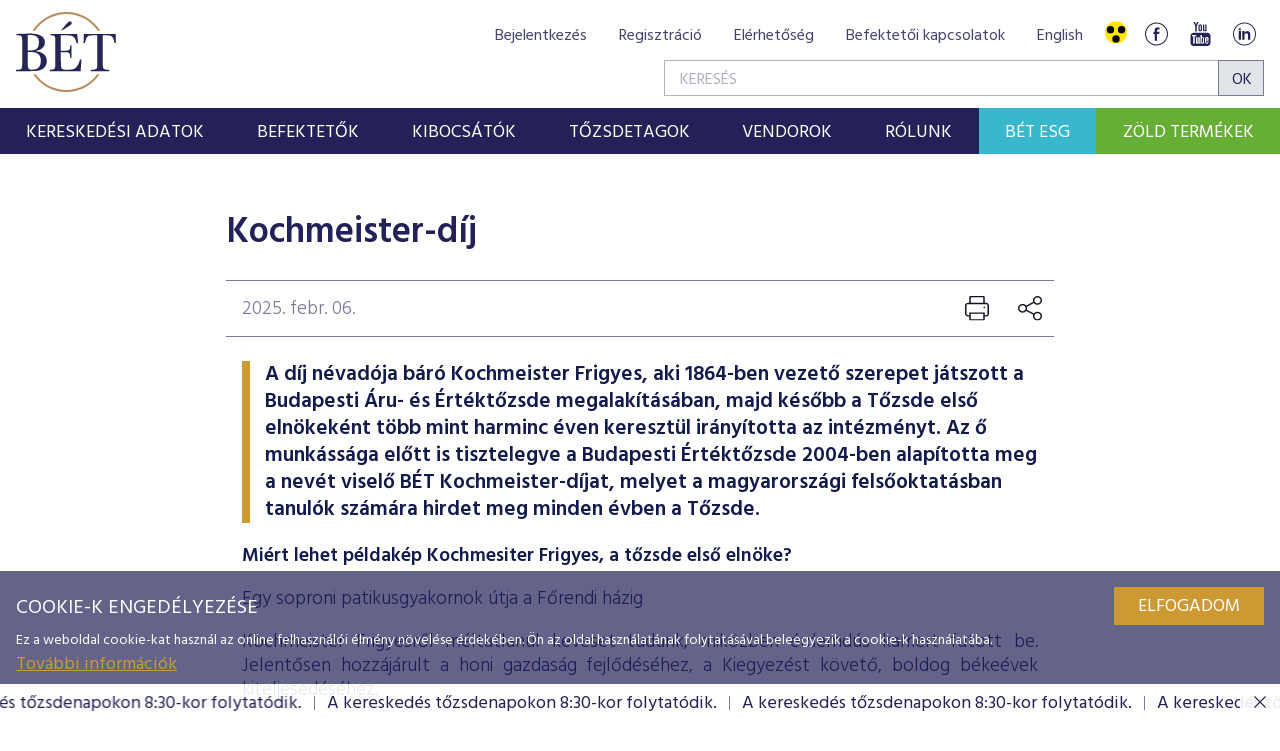

--- FILE ---
content_type: text/html; charset=utf-8
request_url: https://www.google.com/recaptcha/api2/anchor?ar=1&k=6LcnhRwUAAAAADPeX0LipGO2PfmvnmAoMSXt0ACy&co=aHR0cHM6Ly9iZXQuaHU6NDQz&hl=hu&v=PoyoqOPhxBO7pBk68S4YbpHZ&size=normal&anchor-ms=20000&execute-ms=30000&cb=vmwegonoeg5j
body_size: 49425
content:
<!DOCTYPE HTML><html dir="ltr" lang="hu"><head><meta http-equiv="Content-Type" content="text/html; charset=UTF-8">
<meta http-equiv="X-UA-Compatible" content="IE=edge">
<title>reCAPTCHA</title>
<style type="text/css">
/* cyrillic-ext */
@font-face {
  font-family: 'Roboto';
  font-style: normal;
  font-weight: 400;
  font-stretch: 100%;
  src: url(//fonts.gstatic.com/s/roboto/v48/KFO7CnqEu92Fr1ME7kSn66aGLdTylUAMa3GUBHMdazTgWw.woff2) format('woff2');
  unicode-range: U+0460-052F, U+1C80-1C8A, U+20B4, U+2DE0-2DFF, U+A640-A69F, U+FE2E-FE2F;
}
/* cyrillic */
@font-face {
  font-family: 'Roboto';
  font-style: normal;
  font-weight: 400;
  font-stretch: 100%;
  src: url(//fonts.gstatic.com/s/roboto/v48/KFO7CnqEu92Fr1ME7kSn66aGLdTylUAMa3iUBHMdazTgWw.woff2) format('woff2');
  unicode-range: U+0301, U+0400-045F, U+0490-0491, U+04B0-04B1, U+2116;
}
/* greek-ext */
@font-face {
  font-family: 'Roboto';
  font-style: normal;
  font-weight: 400;
  font-stretch: 100%;
  src: url(//fonts.gstatic.com/s/roboto/v48/KFO7CnqEu92Fr1ME7kSn66aGLdTylUAMa3CUBHMdazTgWw.woff2) format('woff2');
  unicode-range: U+1F00-1FFF;
}
/* greek */
@font-face {
  font-family: 'Roboto';
  font-style: normal;
  font-weight: 400;
  font-stretch: 100%;
  src: url(//fonts.gstatic.com/s/roboto/v48/KFO7CnqEu92Fr1ME7kSn66aGLdTylUAMa3-UBHMdazTgWw.woff2) format('woff2');
  unicode-range: U+0370-0377, U+037A-037F, U+0384-038A, U+038C, U+038E-03A1, U+03A3-03FF;
}
/* math */
@font-face {
  font-family: 'Roboto';
  font-style: normal;
  font-weight: 400;
  font-stretch: 100%;
  src: url(//fonts.gstatic.com/s/roboto/v48/KFO7CnqEu92Fr1ME7kSn66aGLdTylUAMawCUBHMdazTgWw.woff2) format('woff2');
  unicode-range: U+0302-0303, U+0305, U+0307-0308, U+0310, U+0312, U+0315, U+031A, U+0326-0327, U+032C, U+032F-0330, U+0332-0333, U+0338, U+033A, U+0346, U+034D, U+0391-03A1, U+03A3-03A9, U+03B1-03C9, U+03D1, U+03D5-03D6, U+03F0-03F1, U+03F4-03F5, U+2016-2017, U+2034-2038, U+203C, U+2040, U+2043, U+2047, U+2050, U+2057, U+205F, U+2070-2071, U+2074-208E, U+2090-209C, U+20D0-20DC, U+20E1, U+20E5-20EF, U+2100-2112, U+2114-2115, U+2117-2121, U+2123-214F, U+2190, U+2192, U+2194-21AE, U+21B0-21E5, U+21F1-21F2, U+21F4-2211, U+2213-2214, U+2216-22FF, U+2308-230B, U+2310, U+2319, U+231C-2321, U+2336-237A, U+237C, U+2395, U+239B-23B7, U+23D0, U+23DC-23E1, U+2474-2475, U+25AF, U+25B3, U+25B7, U+25BD, U+25C1, U+25CA, U+25CC, U+25FB, U+266D-266F, U+27C0-27FF, U+2900-2AFF, U+2B0E-2B11, U+2B30-2B4C, U+2BFE, U+3030, U+FF5B, U+FF5D, U+1D400-1D7FF, U+1EE00-1EEFF;
}
/* symbols */
@font-face {
  font-family: 'Roboto';
  font-style: normal;
  font-weight: 400;
  font-stretch: 100%;
  src: url(//fonts.gstatic.com/s/roboto/v48/KFO7CnqEu92Fr1ME7kSn66aGLdTylUAMaxKUBHMdazTgWw.woff2) format('woff2');
  unicode-range: U+0001-000C, U+000E-001F, U+007F-009F, U+20DD-20E0, U+20E2-20E4, U+2150-218F, U+2190, U+2192, U+2194-2199, U+21AF, U+21E6-21F0, U+21F3, U+2218-2219, U+2299, U+22C4-22C6, U+2300-243F, U+2440-244A, U+2460-24FF, U+25A0-27BF, U+2800-28FF, U+2921-2922, U+2981, U+29BF, U+29EB, U+2B00-2BFF, U+4DC0-4DFF, U+FFF9-FFFB, U+10140-1018E, U+10190-1019C, U+101A0, U+101D0-101FD, U+102E0-102FB, U+10E60-10E7E, U+1D2C0-1D2D3, U+1D2E0-1D37F, U+1F000-1F0FF, U+1F100-1F1AD, U+1F1E6-1F1FF, U+1F30D-1F30F, U+1F315, U+1F31C, U+1F31E, U+1F320-1F32C, U+1F336, U+1F378, U+1F37D, U+1F382, U+1F393-1F39F, U+1F3A7-1F3A8, U+1F3AC-1F3AF, U+1F3C2, U+1F3C4-1F3C6, U+1F3CA-1F3CE, U+1F3D4-1F3E0, U+1F3ED, U+1F3F1-1F3F3, U+1F3F5-1F3F7, U+1F408, U+1F415, U+1F41F, U+1F426, U+1F43F, U+1F441-1F442, U+1F444, U+1F446-1F449, U+1F44C-1F44E, U+1F453, U+1F46A, U+1F47D, U+1F4A3, U+1F4B0, U+1F4B3, U+1F4B9, U+1F4BB, U+1F4BF, U+1F4C8-1F4CB, U+1F4D6, U+1F4DA, U+1F4DF, U+1F4E3-1F4E6, U+1F4EA-1F4ED, U+1F4F7, U+1F4F9-1F4FB, U+1F4FD-1F4FE, U+1F503, U+1F507-1F50B, U+1F50D, U+1F512-1F513, U+1F53E-1F54A, U+1F54F-1F5FA, U+1F610, U+1F650-1F67F, U+1F687, U+1F68D, U+1F691, U+1F694, U+1F698, U+1F6AD, U+1F6B2, U+1F6B9-1F6BA, U+1F6BC, U+1F6C6-1F6CF, U+1F6D3-1F6D7, U+1F6E0-1F6EA, U+1F6F0-1F6F3, U+1F6F7-1F6FC, U+1F700-1F7FF, U+1F800-1F80B, U+1F810-1F847, U+1F850-1F859, U+1F860-1F887, U+1F890-1F8AD, U+1F8B0-1F8BB, U+1F8C0-1F8C1, U+1F900-1F90B, U+1F93B, U+1F946, U+1F984, U+1F996, U+1F9E9, U+1FA00-1FA6F, U+1FA70-1FA7C, U+1FA80-1FA89, U+1FA8F-1FAC6, U+1FACE-1FADC, U+1FADF-1FAE9, U+1FAF0-1FAF8, U+1FB00-1FBFF;
}
/* vietnamese */
@font-face {
  font-family: 'Roboto';
  font-style: normal;
  font-weight: 400;
  font-stretch: 100%;
  src: url(//fonts.gstatic.com/s/roboto/v48/KFO7CnqEu92Fr1ME7kSn66aGLdTylUAMa3OUBHMdazTgWw.woff2) format('woff2');
  unicode-range: U+0102-0103, U+0110-0111, U+0128-0129, U+0168-0169, U+01A0-01A1, U+01AF-01B0, U+0300-0301, U+0303-0304, U+0308-0309, U+0323, U+0329, U+1EA0-1EF9, U+20AB;
}
/* latin-ext */
@font-face {
  font-family: 'Roboto';
  font-style: normal;
  font-weight: 400;
  font-stretch: 100%;
  src: url(//fonts.gstatic.com/s/roboto/v48/KFO7CnqEu92Fr1ME7kSn66aGLdTylUAMa3KUBHMdazTgWw.woff2) format('woff2');
  unicode-range: U+0100-02BA, U+02BD-02C5, U+02C7-02CC, U+02CE-02D7, U+02DD-02FF, U+0304, U+0308, U+0329, U+1D00-1DBF, U+1E00-1E9F, U+1EF2-1EFF, U+2020, U+20A0-20AB, U+20AD-20C0, U+2113, U+2C60-2C7F, U+A720-A7FF;
}
/* latin */
@font-face {
  font-family: 'Roboto';
  font-style: normal;
  font-weight: 400;
  font-stretch: 100%;
  src: url(//fonts.gstatic.com/s/roboto/v48/KFO7CnqEu92Fr1ME7kSn66aGLdTylUAMa3yUBHMdazQ.woff2) format('woff2');
  unicode-range: U+0000-00FF, U+0131, U+0152-0153, U+02BB-02BC, U+02C6, U+02DA, U+02DC, U+0304, U+0308, U+0329, U+2000-206F, U+20AC, U+2122, U+2191, U+2193, U+2212, U+2215, U+FEFF, U+FFFD;
}
/* cyrillic-ext */
@font-face {
  font-family: 'Roboto';
  font-style: normal;
  font-weight: 500;
  font-stretch: 100%;
  src: url(//fonts.gstatic.com/s/roboto/v48/KFO7CnqEu92Fr1ME7kSn66aGLdTylUAMa3GUBHMdazTgWw.woff2) format('woff2');
  unicode-range: U+0460-052F, U+1C80-1C8A, U+20B4, U+2DE0-2DFF, U+A640-A69F, U+FE2E-FE2F;
}
/* cyrillic */
@font-face {
  font-family: 'Roboto';
  font-style: normal;
  font-weight: 500;
  font-stretch: 100%;
  src: url(//fonts.gstatic.com/s/roboto/v48/KFO7CnqEu92Fr1ME7kSn66aGLdTylUAMa3iUBHMdazTgWw.woff2) format('woff2');
  unicode-range: U+0301, U+0400-045F, U+0490-0491, U+04B0-04B1, U+2116;
}
/* greek-ext */
@font-face {
  font-family: 'Roboto';
  font-style: normal;
  font-weight: 500;
  font-stretch: 100%;
  src: url(//fonts.gstatic.com/s/roboto/v48/KFO7CnqEu92Fr1ME7kSn66aGLdTylUAMa3CUBHMdazTgWw.woff2) format('woff2');
  unicode-range: U+1F00-1FFF;
}
/* greek */
@font-face {
  font-family: 'Roboto';
  font-style: normal;
  font-weight: 500;
  font-stretch: 100%;
  src: url(//fonts.gstatic.com/s/roboto/v48/KFO7CnqEu92Fr1ME7kSn66aGLdTylUAMa3-UBHMdazTgWw.woff2) format('woff2');
  unicode-range: U+0370-0377, U+037A-037F, U+0384-038A, U+038C, U+038E-03A1, U+03A3-03FF;
}
/* math */
@font-face {
  font-family: 'Roboto';
  font-style: normal;
  font-weight: 500;
  font-stretch: 100%;
  src: url(//fonts.gstatic.com/s/roboto/v48/KFO7CnqEu92Fr1ME7kSn66aGLdTylUAMawCUBHMdazTgWw.woff2) format('woff2');
  unicode-range: U+0302-0303, U+0305, U+0307-0308, U+0310, U+0312, U+0315, U+031A, U+0326-0327, U+032C, U+032F-0330, U+0332-0333, U+0338, U+033A, U+0346, U+034D, U+0391-03A1, U+03A3-03A9, U+03B1-03C9, U+03D1, U+03D5-03D6, U+03F0-03F1, U+03F4-03F5, U+2016-2017, U+2034-2038, U+203C, U+2040, U+2043, U+2047, U+2050, U+2057, U+205F, U+2070-2071, U+2074-208E, U+2090-209C, U+20D0-20DC, U+20E1, U+20E5-20EF, U+2100-2112, U+2114-2115, U+2117-2121, U+2123-214F, U+2190, U+2192, U+2194-21AE, U+21B0-21E5, U+21F1-21F2, U+21F4-2211, U+2213-2214, U+2216-22FF, U+2308-230B, U+2310, U+2319, U+231C-2321, U+2336-237A, U+237C, U+2395, U+239B-23B7, U+23D0, U+23DC-23E1, U+2474-2475, U+25AF, U+25B3, U+25B7, U+25BD, U+25C1, U+25CA, U+25CC, U+25FB, U+266D-266F, U+27C0-27FF, U+2900-2AFF, U+2B0E-2B11, U+2B30-2B4C, U+2BFE, U+3030, U+FF5B, U+FF5D, U+1D400-1D7FF, U+1EE00-1EEFF;
}
/* symbols */
@font-face {
  font-family: 'Roboto';
  font-style: normal;
  font-weight: 500;
  font-stretch: 100%;
  src: url(//fonts.gstatic.com/s/roboto/v48/KFO7CnqEu92Fr1ME7kSn66aGLdTylUAMaxKUBHMdazTgWw.woff2) format('woff2');
  unicode-range: U+0001-000C, U+000E-001F, U+007F-009F, U+20DD-20E0, U+20E2-20E4, U+2150-218F, U+2190, U+2192, U+2194-2199, U+21AF, U+21E6-21F0, U+21F3, U+2218-2219, U+2299, U+22C4-22C6, U+2300-243F, U+2440-244A, U+2460-24FF, U+25A0-27BF, U+2800-28FF, U+2921-2922, U+2981, U+29BF, U+29EB, U+2B00-2BFF, U+4DC0-4DFF, U+FFF9-FFFB, U+10140-1018E, U+10190-1019C, U+101A0, U+101D0-101FD, U+102E0-102FB, U+10E60-10E7E, U+1D2C0-1D2D3, U+1D2E0-1D37F, U+1F000-1F0FF, U+1F100-1F1AD, U+1F1E6-1F1FF, U+1F30D-1F30F, U+1F315, U+1F31C, U+1F31E, U+1F320-1F32C, U+1F336, U+1F378, U+1F37D, U+1F382, U+1F393-1F39F, U+1F3A7-1F3A8, U+1F3AC-1F3AF, U+1F3C2, U+1F3C4-1F3C6, U+1F3CA-1F3CE, U+1F3D4-1F3E0, U+1F3ED, U+1F3F1-1F3F3, U+1F3F5-1F3F7, U+1F408, U+1F415, U+1F41F, U+1F426, U+1F43F, U+1F441-1F442, U+1F444, U+1F446-1F449, U+1F44C-1F44E, U+1F453, U+1F46A, U+1F47D, U+1F4A3, U+1F4B0, U+1F4B3, U+1F4B9, U+1F4BB, U+1F4BF, U+1F4C8-1F4CB, U+1F4D6, U+1F4DA, U+1F4DF, U+1F4E3-1F4E6, U+1F4EA-1F4ED, U+1F4F7, U+1F4F9-1F4FB, U+1F4FD-1F4FE, U+1F503, U+1F507-1F50B, U+1F50D, U+1F512-1F513, U+1F53E-1F54A, U+1F54F-1F5FA, U+1F610, U+1F650-1F67F, U+1F687, U+1F68D, U+1F691, U+1F694, U+1F698, U+1F6AD, U+1F6B2, U+1F6B9-1F6BA, U+1F6BC, U+1F6C6-1F6CF, U+1F6D3-1F6D7, U+1F6E0-1F6EA, U+1F6F0-1F6F3, U+1F6F7-1F6FC, U+1F700-1F7FF, U+1F800-1F80B, U+1F810-1F847, U+1F850-1F859, U+1F860-1F887, U+1F890-1F8AD, U+1F8B0-1F8BB, U+1F8C0-1F8C1, U+1F900-1F90B, U+1F93B, U+1F946, U+1F984, U+1F996, U+1F9E9, U+1FA00-1FA6F, U+1FA70-1FA7C, U+1FA80-1FA89, U+1FA8F-1FAC6, U+1FACE-1FADC, U+1FADF-1FAE9, U+1FAF0-1FAF8, U+1FB00-1FBFF;
}
/* vietnamese */
@font-face {
  font-family: 'Roboto';
  font-style: normal;
  font-weight: 500;
  font-stretch: 100%;
  src: url(//fonts.gstatic.com/s/roboto/v48/KFO7CnqEu92Fr1ME7kSn66aGLdTylUAMa3OUBHMdazTgWw.woff2) format('woff2');
  unicode-range: U+0102-0103, U+0110-0111, U+0128-0129, U+0168-0169, U+01A0-01A1, U+01AF-01B0, U+0300-0301, U+0303-0304, U+0308-0309, U+0323, U+0329, U+1EA0-1EF9, U+20AB;
}
/* latin-ext */
@font-face {
  font-family: 'Roboto';
  font-style: normal;
  font-weight: 500;
  font-stretch: 100%;
  src: url(//fonts.gstatic.com/s/roboto/v48/KFO7CnqEu92Fr1ME7kSn66aGLdTylUAMa3KUBHMdazTgWw.woff2) format('woff2');
  unicode-range: U+0100-02BA, U+02BD-02C5, U+02C7-02CC, U+02CE-02D7, U+02DD-02FF, U+0304, U+0308, U+0329, U+1D00-1DBF, U+1E00-1E9F, U+1EF2-1EFF, U+2020, U+20A0-20AB, U+20AD-20C0, U+2113, U+2C60-2C7F, U+A720-A7FF;
}
/* latin */
@font-face {
  font-family: 'Roboto';
  font-style: normal;
  font-weight: 500;
  font-stretch: 100%;
  src: url(//fonts.gstatic.com/s/roboto/v48/KFO7CnqEu92Fr1ME7kSn66aGLdTylUAMa3yUBHMdazQ.woff2) format('woff2');
  unicode-range: U+0000-00FF, U+0131, U+0152-0153, U+02BB-02BC, U+02C6, U+02DA, U+02DC, U+0304, U+0308, U+0329, U+2000-206F, U+20AC, U+2122, U+2191, U+2193, U+2212, U+2215, U+FEFF, U+FFFD;
}
/* cyrillic-ext */
@font-face {
  font-family: 'Roboto';
  font-style: normal;
  font-weight: 900;
  font-stretch: 100%;
  src: url(//fonts.gstatic.com/s/roboto/v48/KFO7CnqEu92Fr1ME7kSn66aGLdTylUAMa3GUBHMdazTgWw.woff2) format('woff2');
  unicode-range: U+0460-052F, U+1C80-1C8A, U+20B4, U+2DE0-2DFF, U+A640-A69F, U+FE2E-FE2F;
}
/* cyrillic */
@font-face {
  font-family: 'Roboto';
  font-style: normal;
  font-weight: 900;
  font-stretch: 100%;
  src: url(//fonts.gstatic.com/s/roboto/v48/KFO7CnqEu92Fr1ME7kSn66aGLdTylUAMa3iUBHMdazTgWw.woff2) format('woff2');
  unicode-range: U+0301, U+0400-045F, U+0490-0491, U+04B0-04B1, U+2116;
}
/* greek-ext */
@font-face {
  font-family: 'Roboto';
  font-style: normal;
  font-weight: 900;
  font-stretch: 100%;
  src: url(//fonts.gstatic.com/s/roboto/v48/KFO7CnqEu92Fr1ME7kSn66aGLdTylUAMa3CUBHMdazTgWw.woff2) format('woff2');
  unicode-range: U+1F00-1FFF;
}
/* greek */
@font-face {
  font-family: 'Roboto';
  font-style: normal;
  font-weight: 900;
  font-stretch: 100%;
  src: url(//fonts.gstatic.com/s/roboto/v48/KFO7CnqEu92Fr1ME7kSn66aGLdTylUAMa3-UBHMdazTgWw.woff2) format('woff2');
  unicode-range: U+0370-0377, U+037A-037F, U+0384-038A, U+038C, U+038E-03A1, U+03A3-03FF;
}
/* math */
@font-face {
  font-family: 'Roboto';
  font-style: normal;
  font-weight: 900;
  font-stretch: 100%;
  src: url(//fonts.gstatic.com/s/roboto/v48/KFO7CnqEu92Fr1ME7kSn66aGLdTylUAMawCUBHMdazTgWw.woff2) format('woff2');
  unicode-range: U+0302-0303, U+0305, U+0307-0308, U+0310, U+0312, U+0315, U+031A, U+0326-0327, U+032C, U+032F-0330, U+0332-0333, U+0338, U+033A, U+0346, U+034D, U+0391-03A1, U+03A3-03A9, U+03B1-03C9, U+03D1, U+03D5-03D6, U+03F0-03F1, U+03F4-03F5, U+2016-2017, U+2034-2038, U+203C, U+2040, U+2043, U+2047, U+2050, U+2057, U+205F, U+2070-2071, U+2074-208E, U+2090-209C, U+20D0-20DC, U+20E1, U+20E5-20EF, U+2100-2112, U+2114-2115, U+2117-2121, U+2123-214F, U+2190, U+2192, U+2194-21AE, U+21B0-21E5, U+21F1-21F2, U+21F4-2211, U+2213-2214, U+2216-22FF, U+2308-230B, U+2310, U+2319, U+231C-2321, U+2336-237A, U+237C, U+2395, U+239B-23B7, U+23D0, U+23DC-23E1, U+2474-2475, U+25AF, U+25B3, U+25B7, U+25BD, U+25C1, U+25CA, U+25CC, U+25FB, U+266D-266F, U+27C0-27FF, U+2900-2AFF, U+2B0E-2B11, U+2B30-2B4C, U+2BFE, U+3030, U+FF5B, U+FF5D, U+1D400-1D7FF, U+1EE00-1EEFF;
}
/* symbols */
@font-face {
  font-family: 'Roboto';
  font-style: normal;
  font-weight: 900;
  font-stretch: 100%;
  src: url(//fonts.gstatic.com/s/roboto/v48/KFO7CnqEu92Fr1ME7kSn66aGLdTylUAMaxKUBHMdazTgWw.woff2) format('woff2');
  unicode-range: U+0001-000C, U+000E-001F, U+007F-009F, U+20DD-20E0, U+20E2-20E4, U+2150-218F, U+2190, U+2192, U+2194-2199, U+21AF, U+21E6-21F0, U+21F3, U+2218-2219, U+2299, U+22C4-22C6, U+2300-243F, U+2440-244A, U+2460-24FF, U+25A0-27BF, U+2800-28FF, U+2921-2922, U+2981, U+29BF, U+29EB, U+2B00-2BFF, U+4DC0-4DFF, U+FFF9-FFFB, U+10140-1018E, U+10190-1019C, U+101A0, U+101D0-101FD, U+102E0-102FB, U+10E60-10E7E, U+1D2C0-1D2D3, U+1D2E0-1D37F, U+1F000-1F0FF, U+1F100-1F1AD, U+1F1E6-1F1FF, U+1F30D-1F30F, U+1F315, U+1F31C, U+1F31E, U+1F320-1F32C, U+1F336, U+1F378, U+1F37D, U+1F382, U+1F393-1F39F, U+1F3A7-1F3A8, U+1F3AC-1F3AF, U+1F3C2, U+1F3C4-1F3C6, U+1F3CA-1F3CE, U+1F3D4-1F3E0, U+1F3ED, U+1F3F1-1F3F3, U+1F3F5-1F3F7, U+1F408, U+1F415, U+1F41F, U+1F426, U+1F43F, U+1F441-1F442, U+1F444, U+1F446-1F449, U+1F44C-1F44E, U+1F453, U+1F46A, U+1F47D, U+1F4A3, U+1F4B0, U+1F4B3, U+1F4B9, U+1F4BB, U+1F4BF, U+1F4C8-1F4CB, U+1F4D6, U+1F4DA, U+1F4DF, U+1F4E3-1F4E6, U+1F4EA-1F4ED, U+1F4F7, U+1F4F9-1F4FB, U+1F4FD-1F4FE, U+1F503, U+1F507-1F50B, U+1F50D, U+1F512-1F513, U+1F53E-1F54A, U+1F54F-1F5FA, U+1F610, U+1F650-1F67F, U+1F687, U+1F68D, U+1F691, U+1F694, U+1F698, U+1F6AD, U+1F6B2, U+1F6B9-1F6BA, U+1F6BC, U+1F6C6-1F6CF, U+1F6D3-1F6D7, U+1F6E0-1F6EA, U+1F6F0-1F6F3, U+1F6F7-1F6FC, U+1F700-1F7FF, U+1F800-1F80B, U+1F810-1F847, U+1F850-1F859, U+1F860-1F887, U+1F890-1F8AD, U+1F8B0-1F8BB, U+1F8C0-1F8C1, U+1F900-1F90B, U+1F93B, U+1F946, U+1F984, U+1F996, U+1F9E9, U+1FA00-1FA6F, U+1FA70-1FA7C, U+1FA80-1FA89, U+1FA8F-1FAC6, U+1FACE-1FADC, U+1FADF-1FAE9, U+1FAF0-1FAF8, U+1FB00-1FBFF;
}
/* vietnamese */
@font-face {
  font-family: 'Roboto';
  font-style: normal;
  font-weight: 900;
  font-stretch: 100%;
  src: url(//fonts.gstatic.com/s/roboto/v48/KFO7CnqEu92Fr1ME7kSn66aGLdTylUAMa3OUBHMdazTgWw.woff2) format('woff2');
  unicode-range: U+0102-0103, U+0110-0111, U+0128-0129, U+0168-0169, U+01A0-01A1, U+01AF-01B0, U+0300-0301, U+0303-0304, U+0308-0309, U+0323, U+0329, U+1EA0-1EF9, U+20AB;
}
/* latin-ext */
@font-face {
  font-family: 'Roboto';
  font-style: normal;
  font-weight: 900;
  font-stretch: 100%;
  src: url(//fonts.gstatic.com/s/roboto/v48/KFO7CnqEu92Fr1ME7kSn66aGLdTylUAMa3KUBHMdazTgWw.woff2) format('woff2');
  unicode-range: U+0100-02BA, U+02BD-02C5, U+02C7-02CC, U+02CE-02D7, U+02DD-02FF, U+0304, U+0308, U+0329, U+1D00-1DBF, U+1E00-1E9F, U+1EF2-1EFF, U+2020, U+20A0-20AB, U+20AD-20C0, U+2113, U+2C60-2C7F, U+A720-A7FF;
}
/* latin */
@font-face {
  font-family: 'Roboto';
  font-style: normal;
  font-weight: 900;
  font-stretch: 100%;
  src: url(//fonts.gstatic.com/s/roboto/v48/KFO7CnqEu92Fr1ME7kSn66aGLdTylUAMa3yUBHMdazQ.woff2) format('woff2');
  unicode-range: U+0000-00FF, U+0131, U+0152-0153, U+02BB-02BC, U+02C6, U+02DA, U+02DC, U+0304, U+0308, U+0329, U+2000-206F, U+20AC, U+2122, U+2191, U+2193, U+2212, U+2215, U+FEFF, U+FFFD;
}

</style>
<link rel="stylesheet" type="text/css" href="https://www.gstatic.com/recaptcha/releases/PoyoqOPhxBO7pBk68S4YbpHZ/styles__ltr.css">
<script nonce="bxL1L2O4OorDZv-4bPMnxA" type="text/javascript">window['__recaptcha_api'] = 'https://www.google.com/recaptcha/api2/';</script>
<script type="text/javascript" src="https://www.gstatic.com/recaptcha/releases/PoyoqOPhxBO7pBk68S4YbpHZ/recaptcha__hu.js" nonce="bxL1L2O4OorDZv-4bPMnxA">
      
    </script></head>
<body><div id="rc-anchor-alert" class="rc-anchor-alert"></div>
<input type="hidden" id="recaptcha-token" value="[base64]">
<script type="text/javascript" nonce="bxL1L2O4OorDZv-4bPMnxA">
      recaptcha.anchor.Main.init("[\x22ainput\x22,[\x22bgdata\x22,\x22\x22,\[base64]/[base64]/[base64]/[base64]/[base64]/[base64]/[base64]/[base64]/[base64]/[base64]\\u003d\x22,\[base64]\\u003d\\u003d\x22,\x22wpoUeMKKM0deNsOQCMKIVMK4wqxZwpx3V8ODDnxvwoXCmcO8wqXDojhvcX3CmzxTOsKJU1PCj1fDuH7CuMK8SMOsw4/CjcOwZ8O/e3fCssOWwrRDw74IaMOdwoXDuDXCj8KdcAFqwrQBwr3CoDbDrijCtSEfwrN0OQ/CrcOAwrrDtMKeRMOIwqbCth3DliJ9WQTCvhsIe1pwwqXCpcOEJMKDw6Ycw7nCiUPCtMOREUTCq8OGwqjCjFgnw61pwrPCsk/DpMORwqINwrIyBgzDnjfCm8KVw4Egw5TCqsKtwr7ChcK/CBg2wpDDvAJhB2nCv8K9GMO4IsKhwoRWWMK0A8KDwr8EDUBhECVUwp7DoljCgWQMBsOvdmHDr8KYOkDCjcKSKcOgw4VTHE/Ciz5seALDgnBkwoNwwofDr0g2w5QUBMKbTl4CD8OXw4Q3wohMWih0GMO/w5wlWMK9XsK1ZcO4RgnCpsOtw6V6w6zDnsOsw5XDt8OQbgrDh8K5IMOEMMKPOlfDhC3DucOIw4PCvcO9w4V8wq7DnsONw7nCssOrXGZmKcKfwp9Ew7PCgWJ0SF3DrUMvYMO+w4jDucOiw4w5YMK0JsOSSsKYw7jCrg5eMcOSw4bDiEfDk8OFUDggwp/[base64]/DuMKDWVVOd8KAwqEKwrXDvyDDk3/[base64]/CoMKjVcK3OsOhRsOiwqwIw63DgUBww6A3W8OQw4LDi8OMZhYyw4TCrsO7fMKzWV43wrx8asOOwqhyHsKjCcOGwqAfw53CgGERGMKlJMKqPn/[base64]/DjsKeQGwtwp9kw57CqlMoA8KrAC7DgjYVwrTCuHwhQcO1w4HChDpjWA3CmcKkSQ8LdC/Cr2dNwpRtw74fUHh+w4cJLMOYQ8KXMnA+E1RWw7rDisKdf17Djh4oYgbChlFDb8KsEcKpw5c0THlvw4FZw7fCtQrCnsKPwoZCQkzDrsKkdlTCrQ08w6syHhtlFTtEwpjDs8Otw4/CssK8w5zDpXDCtmVuOsOUwpNbe8OKblrDu3RbwonCncK5wr7DtsKRw5/DjyrCuy/Dk8OBwod1w7/CtMObelxmVsKLw7vDjFfDuRrCuk7CssK9YUx2LHU2dFNow5cnw714worCr8KKwo9Hw7LDtV3CsSjDlGcaLcKMPiZJC8KiGsKZwpzDu8KYdUZXw4TDkcKswqRzw5/DncO1ZE7DhsKpVlzDumk3wo0aR8KcfWxGw6BkwogywobDhQfDlCBYw5rDjcKKwoFgaMOOwo7DsMK0wrjDo2HCjBZIFzvCo8OhQCUdwqRXwrMHw67DqydhIcKbblUda3/CpMKSwpbDnDFSwp0OJUdmKiF6w5ZWD28Lw7JywqsMRzccwq7DgMO/w6XCo8ODwqZuGsOEw7jCgcKVHhjDsR3CpMKVB8OGWMOUw6/[base64]/w7ADw6TDkm7CtMO7QcKPLcKcw67Dh8Ozw75QwrjChBjCncKZw5zCokLCscOoDMOiPsORQD3CgsK7QMKzEm1QwoBgw7XDskLDu8Ogw4J2wq0gUXtcw7HDhMOdw4XDqMObwrTDvMKnw5AXwqhFG8KOZsO2w5/CmcKRw4DDucKOwqImw7jDrgleS34DZsOEw4EVw7XCtF/DmArDicONwrjDkTjCnMOXwpUHw4zDtn/DihYxw4Z/NcKJUcKBUWfDpMKEwrk6GMKnej8LRMKAwrpiw7HCl3LDkMOOw5gMEXoFw60pTUFow6x5bcOUGkHDucO8UT3ClsK8BcKRFT/[base64]/Cl2fDmnRXGMOMw7sxw4/DgcKVdMKPIHDDocK3XcOAQMO5w6LDksKVaSBTRcKqwpDCsXzCvUQgwqQycsKEwovCgcOUPSFdK8O1w53DmEs+ZMKsw6rCuVXDlsO0w7B+J2Njw6DCjkHCvsOTwqcEw5HDtcOhw4rDgkQBInjDh8OMdcKIw4bDscKnwqkRwo3CrcKaMCnDmMOpSUPCqcKLR3LCpB/CucOwRxrCiRXDksKIw45bPsO2QcKDN8KJAgLCo8OxScOuAcKxRsK/woDDpsKoWTNfw6DCkcOZCWDDtcKbF8KLesKrw6hkwoJEWcKnw6XDkMOEXMOfNivCpWfCtsObwrQPwodTw5d3wp/Ci17DtzTCmDnCrxXDr8OQV8KKwr3CgcOAwpjDsMOjw53DuEp5C8OlcnDDtiABw5nCtkByw7hiOwzCuhTCh3/CncOcXcOkK8OcQsOYdRtQHHhowq9HFsOAwrjCgl1zw41Gw6bCh8KiYMKawoVOwrXDk07CkwJNVBjDi1bDtgA7w6k/wrVrSWvCo8Odw5fCisKPw60kw57DgMO4w5powrZfTcOfD8OeCcK7dsOawrvCqMKMw7/DmMKWPmIHLg1cw7jDqsKMIQzCiGhLP8O5J8Obw5PCrcKpJsOfAcK/[base64]/Cs2BEwoxrTcONwoHCpH7Cr8KXwqYPwqHDrhQpwq80w7rDtynDrHfDi8KNw5nCiw/DqsKBwofCjsOfwq48w7fDjisWDEpYwo0VcsO7WcOkK8ORwr0mSGvCoiDCqAHDnMOWGl3CtMKqw7vCohkCw4XCn8OkADXCtlNkacKybiXDtmgKQEx3I8OxAVo4SlPDrEbDs1XDncKQw6LDkcOaWMOdK1vDssKsaGJTHMK/w7hZHj3DnSRdSMKSw4LCl8OuR8OwwobDqF7DlMOowqIwwojDvW7Dr8Ocw45kwps0woXDrcKfNsKiw6BzwqHDvnrDjjo7w5LDtyHDpzDDmsKAU8OtM8K3GD9Jwq9Wwo8Iwr/DmjRrcyUMwrBTCsK5fmECw73CimMDQijCssO2T8Oqwp9Fw5DCocOPb8O1w6LDmMK4QBXDtcKiZMOsw7nDuFRmwpUow4zDjMKSZVgrw5vDv38gw4HDg2jCpUI/[base64]/CkMOXfsOQw5oAwqREw5lswp4PL8O+HCc1wos3w5rCpMOdYk8ew7vCpFAGCsKSw5vCqMO5wq0QbXTDmcO3e8OwQCbDrizCiEHDs8KyOwzDrDjCiFzDvMKAwqrCkW4UDEQbeSgjXMKVYcKsw7DDsmTCimkOwpzDi1d6PhzDsRjDksO5wo7CsXE4XsOdwrQpw6tHwr/DvMKgw5wZbcOHCAcXwpFow6nCnMKESnMOIjdAw6B3wp1Yw5vCq3jCvsKzw5UuJcK8wpLCi1PDjUvDtMKTHzPDuwRWWx/DmsK0bwINQg/Dk8OzVydlZsObw5ZDH8KAw57CignDiWFlw6ZwE2d5w4IFBiDDt3zCqnHCvcOLw4rCtBUbHX7ClHgPw6jCnsKxYmULI0XDqzMnS8Kswo7ClUnDs1/CjsOAw63DohPCi2vCosOEwrjDhsKlTcO9woV2AlQaUU3CjlvCnXh/wpDDv8OIdhEaN8O1wpfCpG3Dry1KwpjDtGNhXsK/HEvCqSjCkMK6AcOZJivDocK4b8KDE8KMw7LDjgAbKQzCrmMawoZRwp3DrsOOYsKBFcKPG8ONw67Di8O9wod2w4Unw5rDiErCmTQ5dlNlw64dw7fCuw5fcmIpWgdbwqs7W1F/IMObwoXCoCDCsAZWSsK5wponw4JVw73CucOjwo0ad1jCscKzVE3DjBhQwoBMwp3DnMK+Q8K6wrVuw6DCgxlUO8OHwpvDoEfDlEfDpsOHw5sQwrx+FHl6wo/[base64]/CqcO8FBd3CMKwwo3DrMOjwrQhImpkEWp+wqfCsMKnwrXDvcKbd8OnKsOHwpHDqsO7UnF3wrx/w5pPUE0IwqHCpyPDgzRCbcOmw7lIO2QLwrnCocKsA2HDtTYFfyR1a8KyfsKtw7vDicOzw4onCMOKwrHDj8OmwrQuC0sqS8KXw4d1RcKCDR/CkXHDh3M4X8Oww6LDgHAfMDogw7jCg0wgwqvCmXE/bCYLIMOcBHdTw7XDtnnDiMKHacK/w57CnmlHwpBifVcyXjvCo8OTw59BwpLDqsOCPHURbcKCYgPComnDr8KnSmx3Jk3Cr8KkPxxfcBkqw6E7w5PCjj/DqMO6QsO8aGfDmsOrEiPDq8KoACozw7jCmX7CkcObworDqMK2wpc5w5bDkMOKdS/DolXClExZwpsowrDCuytUw7PCshHCrDN+w7LDlz0IGcOpw7XCjQzDkB5jwr5lw7TClcKJwpxlT3M2C8OzAsKBDsOvwqEcw4nCk8K2w5MwVBtZP8KAHFM0NmQ6wpHDmy7Csj56dVoWw6fCnCR/w5bCk1Fiw4zDmCvDmcKLIcKYLg8Vwr7CosKswqHDqsO3w4zCvcO1wqTCj8Ocw4fDgGzClXYSw4kxwozDgkrDscKSNXo0aTkvw70CAng+wpY/[base64]/[base64]/DpsKLb1rCq8KxwrBqFVpSRwYDLRvCmsOkw4zCk2rCncKOQMOuwpgawqR1dsOrwqEnwqDCnMKHRcKcw4tOwrh/TMKpJcOPw7ErN8KpGMOywo5Lwp8CeQFAUG4cV8Kdw5DDjSrClSE4F2PCpMOcw4/DosKww63Ds8KOchN4w6cfG8O0DF/DncKxwp9Rw6XCk8O8DsOpwqHCmnoDwp3Cg8OtwqNJIhBmw5HDrMOhWw5MH1rDqMOxw43DqDgibsKqw67Dl8K7wr3Dr8KiGT7DmV7CrMO1HMO6w4ZIUUd5XCHDjRlMwp/Ciil4YsOIw4/Cj8OUCng6w7d4w5zDsHvCtzQMwqsHHcOADCEiw5XDkFbDjkF8cU7CpT5XD8KELMORwr3DoW0Zw7pvZcOrwrHDlsK5KMOqw7vDiMKYwqxOw68CFMKzwo/Di8OfRBt5OMO0asObYMOmwqBNBm5hwp8Uw68aSHo6CSLDmG9HKcOdWW4HYlsMw5FFe8K6w4HCmsObDxoPw4h5D8KLIcO1wrYNZmPCnkNzUcKefQvDmcO5OsOrwoR/C8Krw6/DhBFaw5tBw7J+TsK4PijCqsKfH8KFwpHDg8OIwoAUHGPCkH/DmxkFwp4Fw5bCscKCRBnCo8OMHE3DuMO/YMKgVw/CuytDw5Nnwp7CojguNcOwEhYswptda8KYwqDDrUPCi0rDsSDChMOKwq7DgMKHfcO9UkEfw5JQJX9DUMOfRnfCu8KYWcKXw4JCEQ3DlS95WlDDhMKpw6suU8KxUQR/w5QHwoImwoVuw5rCsXjCqMKvP08DacOeJsOPecKYbWlWwqzDh2Akw7kFbRTCv8OmwqU5dVdXw6E6wp/CqsKOJsKsIDIrW1fDjcKHD8OZcsOCfFkvGlPDt8KwEsO0w7jDiXLDsVNhUUzDnAQeYnR0w6/DkCrDiwPCsnrChMOiwp7Du8OqA8O4DsO9wos3XnFbIsKpw5PCocOrXcO9N2JhKcOMw5BYw7PDtXlTwoHDtsOmw6Qvwq5ew4rCsTTDonvDukDCnsKwRcKTXDlOwonDv0HDsxV2T0TCmirCksOjwqHDjsOkT3x7wr/DhMK0TW3Cv8OVw4x+wo1ieMKbL8O2YcKCwphJXcOUw7R0w7nDqENPEBguF8O9w68eKcOyb2gncXAYSMO+VcOkw7IHwrkaw5ZMT8OyL8OQY8OsWx/CtS5Hw6h3w5bCs8KwcBRLRcKqwqYpN3nDmHHCqATDlz54AAXCnh4zecKSKsKRQ3HDnMKXwqrCnFvDlcO0w6IgWj5OwoNUw4XCoUptw7HDhmcYfDnCs8KzFiACw7Z/wrw0w6PCmgxbwozDuMK7YS40HUp+w4QFworDsx1uQsOMSj4vw4bCgMOIe8O/[base64]/[base64]/QMKifUAZw6vDtcKqP8OxwoJywqE0wo/CiiPDqMKCKsO6bXJpwoB6w4MMaXElwrJnw6HCsRo2wo59fcOIwpbDtMO7wpFIXsOhVStUwoA2QMOzw63DmCfDrWAibRh7wrphwpfDosKhwovDi8KWw7vDt8KjRcOxwrLDkncyH8KqYMKRwrhKw4jDjsOUWmzDpcOzFC/CtsODfMK1E2Rxw7nCj0TDhFPDh8O9w5/[base64]/CjEB2BSTCnCrCuVZCasOMTGZlw7HDuifCksOnwoUsw7Jpwo/[base64]/DlWk+wphNUcKjKMKlYl5MRcO4wpnClkxmXcKXcsO5f8O/w4IHw6Btw5rCqVQmwrVOwqPDvS/CosOjFFDCtRoBw7jCgsORw7prw619wq1GF8Kiwolrw5PDimzCjlRhZz55wqzCvcKMTcOcWcO7TcO/w4PCr0PCjHHCscKnY1A4XlbDmm5zKcKONB9UWcKEGcK0clQHGQAhUsK5wqUow6pew57DqcK0E8O8woInw6zDo25fw5Ncc8KZwr1/Q000w5kqb8OkwqhNZcKYwqPCr8OKw7NfwpwywoB8VGcCaMO6wqsnFcKLwp/DvcOYw4ZBfcKnLRcbwpY6Q8K5w67DlSQrwrfDgDoUwp06wp/DrcOmwpzCicKww6PDpAZswprChDgoJg7CgsKkw5RhLh5yJzfDlhjDvn0iwq1mwpDCjGR8w57DsCjDhiPDlcOhfjrCpjrDrQ1ick7CosOzF0RiwqLDj3rCm0jDnkN3woTDjcOGwr/ChBd+w6UxVMOLKMOrwoLCncOoVcKERsOIwpbCtcKJJcO/A8O3BMOvwp3ChcKbw5wVwqrDinhiw6tuwqJHw50rwo3CnDvDnR3DkMOowo7CniUzwobDpMOyFVF7wpHDqXrDlHTCmTXCrzJgwo1Vw74fw4tyCixeRndkAcKtHcONwplSw4jCvlFsdiQvw4TCrcOfNcObBkQFwr/[base64]/wqnDicOFw6/DmcK1wqgSwoExTcKUGHnCvcK6w7wRwpHCs2zDg3oGw43CmF5+esO6w5DDtF1rwrMVIcKxw790JAtXfwMEQMKReWMSZMOxwoQaTig+w69swoTDhsKIVMOvw4DDlRHDuMKhMsKsw7ITYsK3wppNwpQOfMOiOMOXSTzCkGLDlEfCvcOKZMKCwrZ6J8K8w60uU8K+BMOTRj/Dm8OCBhvCrA3Dq8KBbwPCtARGwoAqwo3CtMOSFCTDl8KDw5g6w5LChWjDshrDmsK4dTc6DsKiSsK4w7DDv8K1RsK3fy40Kh0+wpTCtVTCv8OtwpfCj8OfWMO4KzDClURJwrzCvsKcw7TDrsK2RgfCnGNqwonCrcKAw7cqZT/Chww1w6JnwqPDqSt6GMO2RhPDk8K1wrtnTSNbR8K2wrAkw7/CiMO5wrkUw5vDrSstw6ZUAMOtRsOcwrFLw6TDv8KuwpnDlkpeKRPDintfFcOww57DjWs5KcOIHcKiwo3DnH5mbV/[base64]/Cn1F4c8OlwqchNMKsJkscQMOTwoHDhsObw4/[base64]/CkV0uE8Kawo4YdCbCliBOw63DgWXDgMKpD8KlCsKkIcKdw6AswqvDpsO3PsOTw5fDrcKXa3krwrorwr/DocOxRsO3wqtLwrDDt8KpwrEJdV/[base64]/wpwqasKOw5vDkcKiw6HDq14tfCY8XBp5LUdaw4jDpyYbJ8KLw6kFw6/[base64]/TkXDucK+w7bCi8KEw4J8OTg5worCtArCiB/Dm8O7wqoiC8KgHyltw49AY8KUwp46MMOYw78Yw63DvX7ClMO0OcO8d8OEQMKqIcOAd8O4wphtOirDtynDjBYRw4JywrQSC28XDMKtBMOJH8Oud8OhZsOTwprDgV/[base64]/F8KSwpjDt8OTw5DDigMHaMKAwoDDmTt8EcOsw6t0TnzCowZaQBgHw7vDjMKowo/Dg3PCqitlfsOFRXhewqrDlXZdwprDgkfCpktEwrPCgHALBSrCplNswr3Cl1fCgcOiw5sqQMKSw5MZGwbCujfDiR4EHcKqw4UuAsOOPhUaHDpkKjjCiHYAHMObFsO7wo0LKXUkw6ogw4jCmWBYLsOkK8KoWh/DtDIKWsOnw5DClsOCC8OMw5hRw7vDqT82GE8SMcO/[base64]/[base64]/[base64]/[base64]/CuMKsw5nCoEPDkS4mOcOAPT3ClHrDrV1aH8K/P2wbw71oSRBzBMKGwrvDpMKMIsKWw6/DgQcpwqoYw7/CgBfDmcKZwoJGw5fCuAvDrz7Ci196WMK9Kh/[base64]/[base64]/LsK8wpbDkA/CgcKTw4jCnsKxSCnCnsOLwppHwoVGw7t6w543w7/Dh2/CtcK8w5vDucKDw4jDusOpw4txw7rDgifCjC0BwqnDm3LCisO2BFxxXAfCo0XCqH9XD2xCw4bCuMKWwqLDrsOaLcOBGwoXw5ZgwoFvw7rDrsKjw5JTC8OOdF9mPsOHw4Zsw7Z6bi1Ow50jTsO9w74Nwp/CksKMw6Qlwp7DlcOpe8OKK8K2Q8O4w5DDiMOOw6IAZwshUGEcH8OBw4bCpsK3wrDChMKow41AwrdNPHIoWw/[base64]/DskdNw6nDhxEcGlxHL1lCesKtwoQiwowvXcOewrACw5pAWCHCpMO7w4J9w5MgPcKkw6jDtgclwqrDkHzDhhJxO1w2w6JQWcKgAsKaw4ACw6h1DMK8w7zCj0LCgTPDtsOkw4HCvMO/XQTDiBzDuAlawpYswp9pNQx4wo7DpsKIBHN2WcOmw61UNXwgw4ZWHDTCl31ZQMOGwr8DwrxBY8OpK8KWSC1uw7PCoysKLk1hAcKhw6NNLMKIw6jCjgIhw7rCgsKsw5hrw5dywpfCicK7wpXCm8OMFnPDmcOOwotZw6Jewqh7wqkKSsK/UMOGwpY9w44aHyPCjn7CvsKgVMOYRxNCwpgxeMKncCbCohohbcOLAsKld8KhYcOsw4LDlsOJw4vCkMK8PsO5N8OKw6vCi1w9wqrDvzTDp8KpbxDCnhAjCMO7UMOWw5LDuhgAQcOzI8KEwrwSUsO+TUMeTX/DlB43wpPCvsO8w5BCw5kEIgZJPhPCoFLDgMKbw60KYkpkw6vDgB/DrQNLayYlb8OfwrtIFxl8W8Oiw7nDjcOxbcKKw4dmJnUPI8OJw5sSRcK3wqnDrsKPAMORNnNnwqjDrSjDqsOPHHvCjsO9fkcXw4jDr2DDm2fDpVgHwr1ww50dw6t/w6fCr1/ClHDDlix6wqYOw6YPwpLCncK3wpPDgMOcWlfDs8OQWDUBw41EwpliwpVJw6sOaHRbw43Dr8OUw6LCjsKXwq9idnttwoNZYXPDosO7wojDssKCwoo/w70uH356AAZZRWYKw4tsw4vDmsOBwozCuVXDtsOyw47Chn1jwoAxw5BSw6vCiwbDmcKRw4zChMOCw5rCoQ0bRcKORsK7w7wKf8KlwrnCiMO9HsOBF8K/w7/ColEfw51qw6HDh8KxIMONPEfChcKGwpkQw4vCh8O2w5fDqSUcw5XCj8Kjw4oxwq7ChlZPwo9xMsOOwqXDkcK7ABzDvcKxwpZlR8KsXsO8woTDoGnDhyg7wqrDkWN8wq16G8KNwoExPcKLRcOpKEhow4xISMOOUcKsacKQfcKeJcKWZQkQwpJMwprDn8O/wozCgcOlWsOqEsKAdMKYw6bDgTkfSsObFMKpPcKTwqE3w5vDqn/[base64]/[base64]/[base64]/wqDCtcO6w5sIw5VCw5oxwoxnwqxNVsOlWcO/UMOWV8OHwoQtCsO2DcOMwr/Dp3HCmsOTVy3Ct8OQw4g8w5lRUVRhbifDnDtWwoPCuMKQRl0hwoLChS3DsyoAcsKRA0Z7f2cNNMKtY1plJcKHMcOeX2LDsMOdc0/Ds8KxwpNLdEjCvMO/wofDnlLDiUbDtGpyw6LCosKxKsOpV8K6ZFDDi8ONJMOnwo3CmRjChXVCwp3Cs8K/w4TCvUvDvwHCnMO4M8KeX256NMKdw6XDpMKCwocdw53DocOaWsKfw7NywqwbaS3DpcO1w4t7fz1pwoB+CQLDsQbCix/[base64]/[base64]/FRA9bUN+woI/w5UXwr5EwpLCkj3CmMKxw7R0wphlAsOLaibCvixUwonCg8O7wqDCkBTCk30wSMK3WMKoO8O/ZcK5OU7DhCsDPHESWXzDtjNgwpDCjMOMYsKgw5IsOsODNcK/[base64]/CgTsOw5t+AmFKdsK3Nl3DpmvCqsOFB8OzXg7Cj3wuUMKyYcK+w43CsVhLRsOMwofCs8KBw5XDlB1/w5RnPcO4w54dHEnDlR1fO1ZAw5wiwqsGe8O+MCV+T8K6cVbDqWgjTMO0w5YGw5/DoMOlRsKEw7DDnsKWwq0dOzfDrsK2wonDuVLCkmxcwoUYw4JEw4HDo3bCgsOkG8KKw4weLcK2ZcKUwq5mBsOswrNGw7DDscKew6LCtzLCg0VkfcKiw6dnKFTCr8K/MsKcZsKeSwEbAFHClcOECjc1csKJUMO0w5wtb0LDpiYgJDkvwp1Zw61mQMKUccOOwqjDrgrCrmFaWF/DpzrDnMKYAsKOYBsVw40se3vCtVdjw4MSw4XDp8OyF3DCsVPDrcOdRsOWQsOmw6cfdcO9C8KJdWPDii5ZL8OBw5XCtQ4Uw5fDl8OXbMOycsKkGG17w7pww79Rw4sBLAs0Y2nClynDj8OyADZGw6LCucKxw7PCvy4PwpQ/[base64]/[base64]/DjsKMAm7DusOew5HCnMK/w5tVw4JacMKdw47CmsKew6XDtUbCocKnehooE1XDucK+wqd9CWczwqvDuxhGfcKTwrAWYsO6H0/Cu2rDlGDCg3VLOhrDgcK1wrZIOcOvMjvCocKlTHBvwpTDpsKqwoTDrkfDm158w49xdcKXa8KTaGQgwr/Cpl7DpMOhBT/[base64]/DrTzDlsK2I8O/QU7DrsKUcMKgw58DXTY6D0RydcOSf33CgMOKZcOow6jDicObDMOUw5RPwqTCucK/w6EUw5EHPcO+bgpXw6tlaMOOwrUQwpIgwqfDmcOcwpnCj1DCv8KiTMOFD3Z8KkFyQ8OqRMOiw5JAw7jDocKGw6DCjcKLw5PCkFBXWzcNGixmVA97w7zCpcKEFcKHdxTCokPDqsOSwr/DmTLDmsOswoRdEQrDnlFuwpN+KcO4w6YkwpRnNkTDtcObEcKuwqtOYmsAw4nCsMOrJg/CmcOaw5LDjU3DvsKMBnlLwoVIw4ksd8OKwrBCd1HCmkVfw7kaZcO5eHfCjT7CqjbCv1tHAcOvG8KNcMOIfsOla8ODw6cDJV1aEBDCnMOISBrDv8Kcw5nDkVfCqcOqw6RiYi7DrSrClXpwwqkKRsKLXsKvwqQ5c1wPEcOEwpdmf8KDbRXDqR/[base64]/DkV0swr/CjnsRw44vIQdVUgwPwo3CisKwfAMuw4bDkSB+w7JcwpbCksO1Jh/Dv8Kzw4DDkETDu0ZDw5HCqsK1MsKvwq/Dl8OKw6BUwrBQCcO/FcOdMsOFwp3Ch8Kyw7HDmhfCvjDDscOzVcK7w6rDtMKzY8O9wqwJaxDCuT3DpUVWwpvCuDw4wrrDkMOLNsOwT8ODcgnCkHDDlMOFLMOTwqlTw6jCssK9wqTDgDkWNsOpIF3CuXTCvULCplnDolcNw7UaB8Kdw4nDhcK+woJoZm/ClwNEOXrDgMOhc8KwUxlgw7kzc8OlRcONwrvCtsOVDBXDhMOlwqXCrDNDwprDvMOwFsODDcOKDiDDt8ODKcO4LBElw404wo3CucODLcOeHMOLwqzCoQXCoQwhwrzCjEXDhidMw4nChBIuwqVMXng1w4Atw51WHmXDkzjCuMKDw5DDp3zCvMO/aMOjGBYyIcK1FcKDwrDDt3TDmMO3KMO0aifCsMK6wpnDjMKHJzvCt8OOXsK7wqxEwpDDl8ONw4XCoMOeRD/[base64]/ClRfDo8OJwrDDqlvCkMOqDTvCl8Klw4skXnzCtmjDtRjDnyjCpDcPw6/DildETD0FZMKaZDknYAjCk8K0QVwUYsOYDMO5woszw64LdMKGe20Swo/[base64]/ZMOBcsK9w5HCvxDDrU3CkcK4w6ZJw7pRFsKfwobCkS/DgnTDuXXCoWHDtTLCgm7CgyUJckLDozojSBRBE8KufynDtcOMwrfDhMK+w4JEwp4cw7TDsgvCqEJ7OsKrJkg6dCvDlcO7JT/DisOvwp/DmjZHK1PCu8KNwp1hLMKDw4EEwpEUCMOUcC4vOMOjw59LTSR7wrwCdMOhwokWwos/K8OcdQnDi8OMwrg9wpLDgMKXEMOpwrQVT8OKeATDvyXDkBvCnFBKwpFZeix4ADPDoBsmEMO9w5pfw7bCu8KYwp3CuFgGDcOOZsOnVEJ9VsOew6oxw7HCrxRrw60AwpF9w4XChEZPegwtLsOQw4LDqTLDpsK9w5TCuXLCoEfDqxg+wp/Dt2Now7nCkmYfa8KrCGwpOMKpaMKNByLDucKEEMOMwrTDscKcJCNowqpSMzp+w75dw5nCicOTw7/Dly7Du8Kyw6xWUsKAcEbCg8OCRnl6w6TCq1bCv8KVAMKCWQRTNz/Cp8Oxw4HDhEvCgCXDksOZw6gbK8Kwwq/[base64]/[base64]/WMK5w7dCPAjCjHbCh2VqwqFaHiHChMKkw5nCqAMtAHxFwoFtwptSwoFMKzPDvGbDu3RqwqYkw7wiw45mw6/[base64]/wrJ1PMKtwq9Lwq3DhTxfWWUJKsKVwpvDiMO4wofDmMOhBWxQR1gYVMK7w4sWw7Fuw7nCo8Oww4DCpxJtw5R2w4XDkcOiw6/Dl8KUCRIjw5UbFhQ1wpTDtAJuwrBXwoXDlMKewr5SO3A3csK8w7x6wpxKfw5QZMOwwqoNfXU/fgrCpUTDjwonw6/CmwLDh8OyKUBMWcKxw6HDvQrCoRgGDRzCi8OOwrQQwptyEMK8w5bDksKiw7HDvcOOwq3Dv8KQBcOewpTCuCTCosKQwo0oVMKoO39fwo7CtsOtw7jCqgzDhmN6w53DnHoaw7Rqw5zCncOEah/CtsO9w7BswoLCrXEPcy7CtFzCqsOxw5PCpMOmS8KWw7AzA8KGw5bDksO6WDjClQ/CjU5Kw4vDhg/CusKRHzZcB2HCpMO0fcKWYSvCjSjCpMOPwp0uwqbCqAbDo2hvw43DlmfCpS7DpcOMVcKKw5DDv0RGAFLCmUslK8KQa8OkaQQbE3/CoUYdVwXDkD0CwqdrwrfCksOcUcOfwqbCnsOTwp7CtGVIAcKoXGfCiAA+w4HCmsK4d2ZbZ8Kewosyw640AizDgcK3SsKaSETCuV3Dj8KEwp1vFnMrcmlrw70awocrw4LDk8Kbwp7CnAvCuVlgb8KBw5w/LxjCuMOwwrFNKXdWwr8ML8KocRPCrgc5w4TDkC/[base64]/[base64]/CgMKzJz7DglQHT25LOQs3w5sRwo/CtWTCnsK2wrrDvU9SwpDCrEFUw6nCtBR8O1nCjD3DpMKjw5oRwoTCnsOCw77DvMK7w4B5BQAEJsKpGVUyw7XCvsONLsKNCsOSH8Kpw4fDoTYHDcOqbMOqwolew5/DgRrDshHDtsKCw4DChUtwHMKDVWp1PEbCr8OzwqMuw73CicKxPHnCgBZZF8Ozw79Cw4YzwqZ4wq/DvMKEK3vCv8KkwqjCnmjCisO3Q8K1w69owqPDqCjChsORJcOGQm9kTcKEwonDpBN9b8KIdcONw716XcOEfhYnA8O7L8Ocwp7DgBpSO0YDw7XDi8KfUVzCoMKkw5zDsgbCk3zDjSzCkAMzwpvCn8KNw4DDoQceFil/wrVtesKvwp4Kw7fDk2/DiivDgWZJEAbCosKuwo7DncOOSQjDuGDCnWfDiQrCicK+bsKODsO/wqpEDcOGw6x8a8KvwoI2dMOlw6J9eUxXWUjCk8ODKjLCigPDqUjDlC3DoklzC8KKfQY5wp/DocKIw61AwqheMsObRBXDlzPCiMKMw5hFRlHDvMOMwrYZTsOwwpHDtMKaTcOOw4/CsQQzworDp2xRB8O2wrrCt8OVZsKVAsKXw6okecKlw7hzZ8KmwpfDkSfCucKmCVvCssKZbcO4LcOzw4HDssOVQjnDq8ODwrDCj8OYbsKSwozDp8OMw7tcwr4YEyw0w4QXSHo9GDHCnSLCncOLQMKVcMOywogmKsK3ScKJw75Xw77ClMKWw5XCshfCssOcC8KIeioVfg/DrMKXLsOsw4bDv8KIwqROw6/DkTQyI3bCuzNBZ0YJZWcbw4hkCMOjwow1Pl3CuEnDtsOmwqxVwppONMKWKWXCsxZoVsKIexF2w4/Cp8KKS8KrV1x0w50vO0vCp8KQezzDsRBqwpDCu8Kew4IIw7bDrsK8D8OUQFDDuWvCuMOQw6XDqHpDwq/DmMOJwoLDrTc/[base64]/[base64]/YTHCg8OZwrvDoDXCsMK9UDgqw61XdSTCnmUxwpl7YcK8w5FiBcOZZSfCsU5Dwr5gw4zDv2cywq58IcOhcnfCuC/[base64]/DjHlbFMKALcOgworDrcKgw5nCg8OIw4HDrcKxaMOJFDgHEcOlMmPDgcOmw50uWW0LDFDCncKvw4jDnS4cw5tDw6wvZyvClMOxw7DCpMKNwq1rcsKGwo7DpErDv8KzNRshwr3Cv0kpGMOtw6g9w6MWScKdISVhQ1ZFwoN/[base64]/DsWhia8KEwrrDkMOPw4fDpMOZw4HCngPChF7CrMKAw6/CgcOQw7nCsSjDu8KrSMOcaEfCisOWwrXDqcKaw4LCv8O9w645MsKUw6pJSTB1wqEJw7xeEsK0wo7CqlnCjsKTw6DCqcO4LwJgwqkVwp/CmMKNwq9uDMKiNwPDisOHwpHDt8OZwozCp37DrQLDp8KDw67DkMOnwpYhwqBAI8Ohw4cwwoxPY8OJw6MgdMKuwphPbsOEwoNYw4pSwpLCqlXDvDjCh0vCjsK8FcK0w6ALwoHDncOAVMKfCD9UEMKdG018N8OuEMKoZMOKb8O0w4zDoU/DmMKow5TDmwnDjHkBcmbDl3Yfw5E0wrUbw5jCkF/[base64]/CjMKbBsOgDsOhW27CucKXbcOAMEfCmw3ChcKTJ8OUworCtDgTFCIywpzDs8K/w4nDtMOow5PCnsK+P39aw6rDglDDkMOrwrgNbmPCucOBY35Vw7LDu8Okw7YCw7DDsygRwoJRwoxiXwDDqB5Tw6PDv8O+B8K5w71/CQoqHkHDsMOZOlfCrcOXOHBbwrbCg2NUwo/[base64]/CoMKBw4EBKcKTc3vCqsKTDBDCoUfDtcOJw4TDtQMDw4PCs8O9UsOdTsOfwrQseWFTw6vDmMKxwrpGdA3DpsKLwpXCvURvw7zDj8OTR0/DqMOFGmnCksOPa2XClgwXw6XCkALDmzZNwr46O8KWCUckwoPCmMKBwpPDrsKqw6jCtj1mAMOaw4jChsKeN2h9w5jDrWZ0w43DgkZkw4jCgcOqLDrCnnTCmsKvfHRbwpXDrsOmw4Iww4rCl8OMwqMtw6zCssKFcg5RVF8NOMO5w6bDolQyw6FQG3/[base64]/CnR/DtgkJwoPDsEZMQsOewrHCmMKkwrBFw7tPw5nDnMK3wpbDhsOLPcKpwozDi8OQw6xYcHLCusOxw6vCncO3Al3DmsOOwrPDj8KIHC7DoiUFwql3FsKhwqbDuQhDw75yfsODLEkkYCpVw5HDix81K8ORQMKlClZue35DacOuw5LCgsOlScK5FzZ3J1TCoAQ4SyzCscK/w5PCo1rDlFLDrsOywpjCpSbDmTLCgcOVCcKaBsKAwqDCh8OOOsOUTsKEw5nCuwvCqkXDm3dow4jCj8OEMA5BwqzDtkNAw6UmwrMxwpZzF1QAwqkWw4tqUiBDTkrDjGHDmsONaiBGwqQGZzTCsmw+QcKlG8OuwqrCpyLCpcKfwqLCnMKjWcOuQ3/CshZhwqLDpFXCpMKHw404w5bDoMK9bFnCrToow5bDpztmfgvDicOlwoJdw7rDmxhbA8KYw7hIwr7DmMKkw4bDmH4Kw4LCtsKwwqRuwrVfA8OUw4jCqcKlJMOyGsKpwoDCoMK4w7BRw6PCksKCwo51e8K1OMOCF8OewrDCo3/Cm8ONDATDkBXCng4Jwo7CuMK5D8OlwqUzwoAoHmkQw5Q1VMKew6gxOnEPwrENwr/DgWjDgMKQUEgEw5vCpRYxP8KqwoPDlcOGwrbCnFjDqcK4UhQYwrzDvXAgJMOKwo8dwrjDosOEwr5Sw6s0w4DCtlJOMQXCn8K1XQ5Ww6/DucKpPTIjwqjDqWXDkzAiA03CgVg4ZDHDvHPDmz9YNjDCicOAw5TCgUjCl2sWNsOOw6AlF8Oww5EiwpnCvMOuMRN/wq/Cr13CrzHDjEzCvx8kacO9DcOPw6QCw4jCnzVcwrHDs8OSw5TCiXbDvS5uYyfCmMOUwqU1E3MTPcKLw4vCuWfDoDwBcBTDvMKcw5fCu8OSTMOZw7LCnzAPw7tHe3smInvDrcOvc8Kaw6gAw6rCjBHDpn/DtkBvQsKfA1kba0MkBMOEMMORw5HCuC3CvcKJw5JYwqXDnTDDlsOGWMOBXcKQKXVgXWYGw7gsbHzCssKyU3IRw5XDrH1if8OOZVPDpg/DrmUDesOvIw7Dk8OKwoTCsnsXwqvDozBybMOtJgB+YGfDvcKOw7xCIDnDksKtw6/CncO+wqdWwoPDtcOXwpfDoF/[base64]/[base64]/CvcOUw6MCIMKQOnJGw70fM8KXwrU+wpMdTcKUw4sGw7oLwq/DoMOAI1jCgS3Ck8ONwqXCoShlWcKBw63DkQAtOk7CiVMZw6YZCsORw70RV0/DuMO9Djhrwp4nYcOlwovCl8KxAMOtF8KMw7fDrsK7UQlKw6tGbsKJcsOFwqrDjCnCksOnw5/CsDQRccObAxvCv14Lw7xrKHJTwrDDuW1Cw7TDoMOYw6UZZcKRwpfDqsKpHsOpwrrDmcOawrXCgAfCjXJRGlHDlcKlFREm\x22],null,[\x22conf\x22,null,\x226LcnhRwUAAAAADPeX0LipGO2PfmvnmAoMSXt0ACy\x22,0,null,null,null,1,[21,125,63,73,95,87,41,43,42,83,102,105,109,121],[1017145,130],0,null,null,null,null,0,null,0,null,700,1,null,0,\x22Cv0BEg8I8ajhFRgAOgZUOU5CNWISDwjmjuIVGAA6BlFCb29IYxIPCPeI5jcYADoGb2lsZURkEg8I8M3jFRgBOgZmSVZJaGISDwjiyqA3GAE6BmdMTkNIYxIPCN6/tzcYADoGZWF6dTZkEg8I2NKBMhgAOgZBcTc3dmYSDgi45ZQyGAE6BVFCT0QwEg8I0tuVNxgAOgZmZmFXQWUSDwiV2JQyGAA6BlBxNjBuZBIPCMXziDcYADoGYVhvaWFjEg8IjcqGMhgBOgZPd040dGYSDgiK/Yg3GAA6BU1mSUk0GiAIAxIcHR3wl+M3Dv++pQYZ+osJGaEKGZzijAIZr/MRGQ\\u003d\\u003d\x22,0,0,null,null,1,null,0,0,null,null,null,0],\x22https://bet.hu:443\x22,null,[1,1,1],null,null,null,0,3600,[\x22https://www.google.com/intl/hu/policies/privacy/\x22,\x22https://www.google.com/intl/hu/policies/terms/\x22],\x22bhcX//z1Q0pdqmh2pvfiATYhEFPjoQ6fkDkHwzpXSvc\\u003d\x22,0,0,null,1,1768461005226,0,0,[90,113,56],null,[55,254,105],\x22RC-isW_wbozhrT43A\x22,null,null,null,null,null,\x220dAFcWeA6VTTE6htK5kzzSMncBaf4p_loqxm4SdZIqT90ZEL2J2wCaEmwuKMuzcIwdGTVC2qAOxe_yOzaamwIZp8-I77Yywt8PCA\x22,1768543805362]");
    </script></body></html>

--- FILE ---
content_type: image/svg+xml;charset=UTF-8
request_url: https://bet.hu/assets/site-default/images/print-ico.svg
body_size: 1361
content:
<?xml version="1.0" encoding="utf-8"?>
<!-- Generator: Adobe Illustrator 16.0.0, SVG Export Plug-In . SVG Version: 6.00 Build 0)  -->
<!DOCTYPE svg PUBLIC "-//W3C//DTD SVG 1.1//EN" "http://www.w3.org/Graphics/SVG/1.1/DTD/svg11.dtd">
<svg version="1.1" id="Layer_1" xmlns="http://www.w3.org/2000/svg" xmlns:xlink="http://www.w3.org/1999/xlink" x="0px" y="0px"
	 width="24px" height="25.426px" viewBox="0 0 24 25.426" enable-background="new 0 0 24 25.426" xml:space="preserve">
<path fill="#101023" d="M19.205,11.018c0.468,0,0.848,0.379,0.848,0.848c0,0.468-0.38,0.847-0.848,0.847
	c-0.468,0-0.848-0.379-0.848-0.847C18.357,11.397,18.736,11.018,19.205,11.018z"/>
<path fill="#101023" d="M21.177,7.066h-1.412V1.419C19.765,0.486,19.289,0,18.357,0H5.644C4.711,0,4.235,0.486,4.235,1.419v5.647
	H2.824C1.383,7.066,0,8.448,0,9.89v8.471c0,1.441,1.383,2.824,2.824,2.824h1.412v2.823c0,0.933,0.476,1.419,1.408,1.419h12.713
	c0.932,0,1.408-0.486,1.408-1.419v-2.823h1.412c1.441,0,2.824-1.383,2.824-2.824V9.89C24,8.448,22.618,7.066,21.177,7.066z
	 M5.647,2.831V1.419h12.707v5.647H5.647V2.831z M18.354,24.007H5.647c-0.423,0,0,0.509,0,0V18.36h12.707V24.007z M22.589,18.36
	c0,0.932-0.479,1.412-1.412,1.412h-1.412v-2.824H4.235v2.824H2.824c-0.932,0-1.412-0.479-1.412-1.412V9.89
	c0-0.932,0.479-1.412,1.412-1.412h18.353c0.933,0,1.412,0.479,1.412,1.412V18.36z"/>
</svg>


--- FILE ---
content_type: image/svg+xml;charset=UTF-8
request_url: https://bet.hu/assets/site-default/modules_site/site/images/x-close.svg
body_size: 743
content:
<?xml version="1.0" encoding="utf-8"?>
<!-- Generator: Adobe Illustrator 16.0.0, SVG Export Plug-In . SVG Version: 6.00 Build 0)  -->
<!DOCTYPE svg PUBLIC "-//W3C//DTD SVG 1.1//EN" "http://www.w3.org/Graphics/SVG/1.1/DTD/svg11.dtd">
<svg version="1.1" id="Layer_1" xmlns="http://www.w3.org/2000/svg" xmlns:xlink="http://www.w3.org/1999/xlink" x="0px" y="0px"
	 width="18.385px" height="18.385px" viewBox="0 0 18.385 18.385" enable-background="new 0 0 18.385 18.385" xml:space="preserve">
<path fill-rule="evenodd" clip-rule="evenodd" fill="#272555" d="M1.414,0l16.971,16.971l-1.414,1.414L0,1.415L1.414,0z"/>
<path fill-rule="evenodd" clip-rule="evenodd" fill="#272555" d="M0,16.971L16.97,0l1.414,1.415l-16.97,16.97L0,16.971z"/>
</svg>
